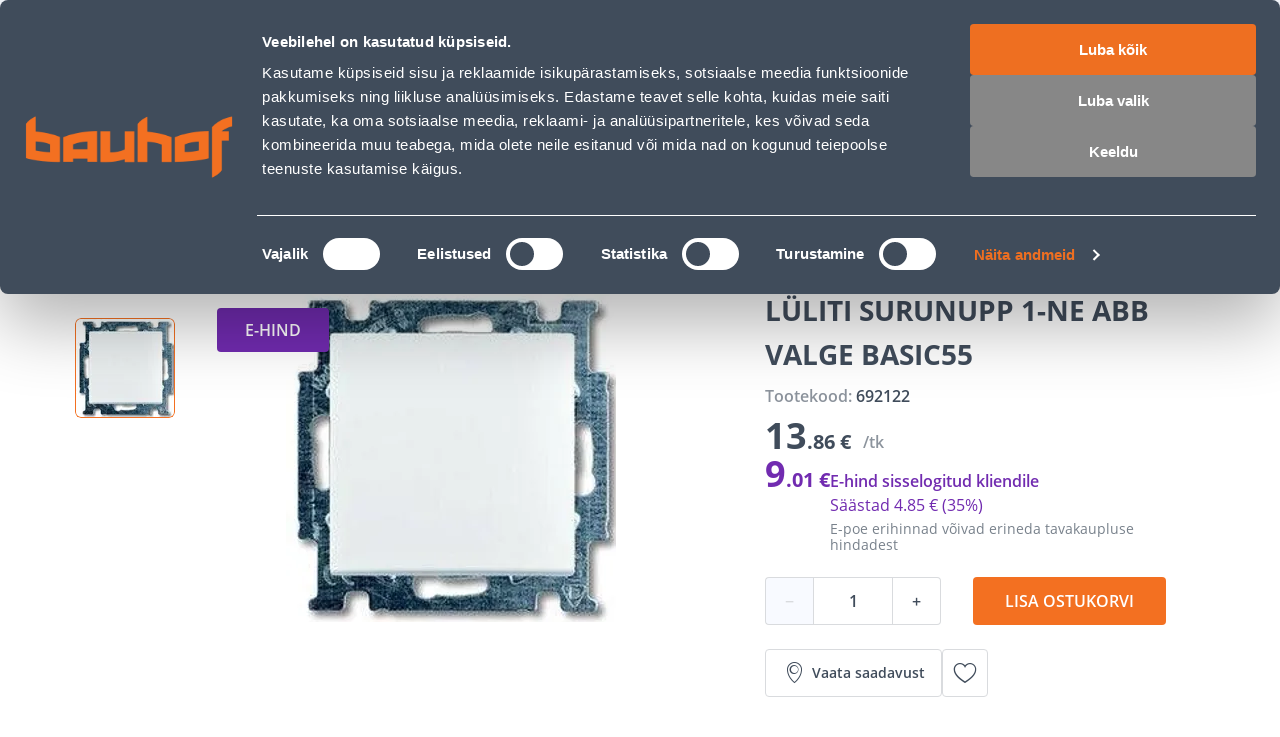

--- FILE ---
content_type: application/javascript; charset=UTF-8
request_url: https://www.bauhof.ee/_nuxt/886d765.modern.js
body_size: 6221
content:
(window.webpackJsonp=window.webpackJsonp||[]).push([[95],{107:function(t,e,r){"use strict";var o={name:"SfLoader",props:{loading:{default:!0,type:Boolean}}},d=(r(33),r(4)),component=Object(d.a)(o,(function(t,e){return t("div",e._g(e._b({ref:e.data.ref,class:[e.data.class,e.data.staticClass,"sf-loader"],style:[e.data.style,e.data.staticStyle]},"div",e.data.attrs,!1),e.listeners),[t("transition",{attrs:{name:"sf-fade",mode:"out-in"}},[e.props.loading?t("div",{staticClass:"sf-loader__overlay"},[e._t("loader",(function(){return[t("svg",{staticClass:"sf-loader__spinner",attrs:{role:"img",width:"38",height:"38",viewBox:"0 0 38 38",xmlns:"http://www.w3.org/2000/svg"}},[t("title",[e._v("Loading...")]),t("g",{attrs:{fill:"none","fill-rule":"evenodd"}},[t("g",{attrs:{transform:"translate(1 1)","stroke-width":"2"}},[t("circle",{attrs:{"stroke-opacity":".5",cx:"18",cy:"18",r:"18"}}),t("path",{attrs:{d:"M36 18c0-9.94-8.06-18-18-18"}},[t("animateTransform",{attrs:{attributeName:"transform",type:"rotate",from:"0 18 18",to:"360 18 18",dur:"1s",repeatCount:"indefinite"}})],1)])])])]}))],2):e._t("default")],2)],1)}),[],!0,null,null,null);e.a=component.exports},146:function(t,e,r){"use strict";r(150);var o=r(4),component=Object(o.a)({},(function(){this._self._c;return this._m(0)}),[function(){var t=this._self._c;return t("div",{staticClass:"product-placeholder"},[t("img",{staticClass:"product-placeholder__icon",attrs:{src:"/placeholder-icon.svg",draggable:"false",alt:"placeholder"}})])}],!1,null,"59855a0e",null);e.a=component.exports},1483:function(t,e,r){"use strict";r(935)},1484:function(t,e,r){var o=r(5)((function(i){return i[1]}));o.push([t.i,".additional-product[data-v-ba56ba26]{align-items:center;display:flex;flex-direction:column}.additional-product-cover[data-v-ba56ba26]{--product-image-max-height:140px;--product-image-height:158px;--product-image-width:158px;--product-placeholder-border:1px solid var(--c-border)}.additional-product-title[data-v-ba56ba26]{color:var(--c-dark-blue);display:block;font-size:20px;font-weight:600;line-height:28px;margin-top:28px;text-align:center}",""]),o.locals={},t.exports=o},1485:function(t,e,r){"use strict";r(936)},1486:function(t,e,r){var o=r(5)((function(i){return i[1]}));o.push([t.i,".additional-product__item[data-v-d7bc31b2]{padding-top:40px}.additional-product__list[data-v-d7bc31b2]{margin-top:40px}.additional-product__list-title[data-v-d7bc31b2]{color:var(--c-dark-blue);font-size:20px;font-weight:700;line-height:24px}.additional-product__list_has-items[data-v-d7bc31b2]{display:grid;grid-template:1fr/1fr 1fr;grid-column-gap:12px;-moz-column-gap:12px;column-gap:12px;grid-row-gap:20px;padding-top:28px;row-gap:20px}.additional-product__list_has-item[data-v-d7bc31b2]{--heading-title-font-size:14px;--price-regular-font-weight:700;--price-regular-font-size:16px;--price-regular-color:var(--c-dark-blue);--product-card-image-margin:0;--product-card-fallback-image-margin:0;--product-card-subtitle-margin-top:12px;--product-card-cover-min-height:112px;--product-card-cover-height:112px}.additional-product__list_has-item[data-v-d7bc31b2]{--product-card-padding:8px}.additional-product__list_has-item[data-v-d7bc31b2] .product-card-badge{--badge-padding:0 10px;--badge-font-size:8px;--badge-font-line-height:15px}.additional-product__list_has-item[data-v-d7bc31b2] .product-price{--product-price-integer-font-size:16px;--product-price-integer-line-height:24px;--product-price-decimal-font-size:12px;--product-price-decimal-line-height:18px;--product-price-old-font-size:10px;--product-price-old-line-height:12px;--product-price-regular-color:var(--c-dark-blue);--product-price-unit-color:var(--c-dark-blue-06);--product-price-unit-font-size:8px;--product-price-unit-line-height:24px}@media(min-width:767px){.additional-product__bottom[data-v-d7bc31b2]{margin-left:auto;margin-right:auto;max-width:271px}}.additional-product__bottom-secondary.sf-button[data-v-d7bc31b2]{background:transparent;border:none;color:var(--c-dark-grey);cursor:pointer;display:block;font-size:14px;font-weight:600;line-height:20px;margin-top:16px;padding:12px;text-align:center;width:100%}@media(max-width:1024px){.additional-product__bottom-secondary.sf-button[data-v-d7bc31b2]{margin-top:8px}}@media(max-width:767px){.additional-product__bottom-secondary.sf-button[data-v-d7bc31b2]{bottom:-37px}}.my-cart[data-v-d7bc31b2]{margin-bottom:24px}.sidebar-cart.with-list[data-v-d7bc31b2]{--sidebar-content-padding:0 40px}@media(max-width:767px){.sidebar-cart.with-list[data-v-d7bc31b2]{--sidebar-content-padding:0 16px}}.sidebar-cart[data-v-d7bc31b2]{--sidebar-bottom-padding:24px 40px 40px 40px}@media(max-width:767px){.sidebar-cart[data-v-d7bc31b2]{--sidebar-content-padding:0 16px;--sidebar-bottom-padding:16px 16px 28px 16px}}",""]),o.locals={},t.exports=o},150:function(t,e,r){"use strict";r(76)},151:function(t,e,r){var o=r(5)((function(i){return i[1]}));o.push([t.i,".product-placeholder[data-v-59855a0e]{align-items:center;display:flex;justify-content:center;--product-image-fallback-margin:0 auto;aspect-ratio:5/4;background:var(--c-light);border:none;border:var(--product-placeholder-border,none);border-radius:4px;border-radius:var(--product-placeholder-border-radius,4px);height:100%;height:var(--product-placeholder-height,var(--product-placeholder-size,100%));max-height:100%;max-height:var(--product-placeholder-max-height,100%);max-width:100%;max-width:var(--product-placeholder-max-width,100%);overflow:hidden;width:100%;width:var(--product-placeholder-width,var(--product-placeholder-size,100%))}.product-placeholder__icon[data-v-59855a0e]{height:auto;height:var(--product-placeholder-icon-height,auto);max-height:100%;max-width:100%;width:auto;width:var(--product-placeholder-icon-width,auto)}",""]),o.locals={},t.exports=o},152:function(t,e,r){"use strict";r(77)},153:function(t,e,r){var o=r(5)((function(i){return i[1]}));o.push([t.i,".product-image[data-v-671d44de]{aspect-ratio:5/4;aspect-ratio:var(--product-image-aspect-ratio,5/4);border-radius:4px;height:-moz-max-content;height:max-content;height:var(--product-image-height,var(--product-image-size,-moz-max-content));height:var(--product-image-height,var(--product-image-size,max-content));max-height:100%;max-height:var(--product-image-max-height,100%);max-width:100%;max-width:var(--product-image-max-width,100%);-o-object-fit:contain;object-fit:contain;-o-object-fit:var(--product-image-object-fit,contain);object-fit:var(--product-image-object-fit,contain);-o-object-position:center;object-position:center;-o-object-position:var(--product-image-object-position,center);object-position:var(--product-image-object-position,center);width:auto;width:var(--product-image-width,var(--product-image-size,auto))}.product-image__fallback[data-v-671d44de]{margin:0;margin:var(--product-image-fallback-margin,0)}.is-placeholder[data-v-671d44de]{--product-image-width:auto;--product-image-height:auto;--product-image-size:100%}",""]),o.locals={},t.exports=o},1665:function(t,e,r){"use strict";r.r(e);var o=r(8),d=r(107),n=r(87),c=r(15),l=r(6),h=r(41),f={name:"AdditionalProduct",components:{ProductImage:r(38).a},props:{title:{type:String,default:""},image:{type:String,default:""}}},v=(r(1483),r(4)),m=Object(v.a)(f,(function(){var t=this,e=t._self._c;return e("div",{staticClass:"additional-product"},[e("div",{staticClass:"additional-product-cover"},[e("product-image",{staticClass:"additional-product-image",attrs:{title:t.title,image:t.image,height:158,width:158,fit:"inside",sizes:"xs:158px"}})],1),e("span",{staticClass:"additional-product-title"},[t._v(" "+t._s(t.title)+" ")])])}),[],!1,null,"ba56ba26",null).exports,x=r(9),_=r(42),y=Object(l.defineComponent)({name:"AdditionalProductsSidebar",components:{SfLoader:d.a,SfButton:n.a,SfSidebar:_.a,SidebarHeader:h.a,AdditionalProduct:m},setup(){var t=Object(l.useRoute)(),e=Object(l.computed)((()=>t.value.path)),{newProductInCart:r,goToCheckout:d,isLoadingCart:n}=Object(x.g)(),{isAdditionalProductsSidebarOpen:h,toggleAdditionalProductsSidebar:f}=Object(x.K)(),{getProductThumbnailImage:v,getName:m}=c.productGetters;function _(){return(_=Object(o.a)((function*(){f(),yield d()}))).apply(this,arguments)}return Object(l.watch)(e,((t,e)=>{t!==e&&h.value&&f()})),{isLoadingCart:n,handleGoToCheckout:function(){return _.apply(this,arguments)},getProductThumbnailImage:v,getName:m,newProductInCart:r,isAdditionalProductsSidebarOpen:h,toggleAdditionalProductsSidebar:f}}}),w=y,k=(r(1485),Object(v.a)(w,(function(){var t=this,e=t._self._c;t._self._setupProxy;return e("div",{attrs:{id:"cart"}},[e("sf-sidebar",{directives:[{name:"e2e",rawName:"v-e2e",value:"sidebar-cart",expression:"'sidebar-cart'"}],staticClass:"sf-sidebar--right sidebar-cart",attrs:{visible:t.isAdditionalProductsSidebarOpen,button:!1},on:{close:t.toggleAdditionalProductsSidebar},scopedSlots:t._u([{key:"bar",fn:function(){return[e("sidebar-header",{staticClass:"wishlist__top-bar",attrs:{title:t.$t("Added to cart")},on:{close:t.toggleAdditionalProductsSidebar}})]},proxy:!0},{key:"content-bottom",fn:function(){return[e("div",{staticClass:"my-cart-bottom"},[e("div",{staticClass:"my-cart-bottom__actions additional-product__bottom"},[e("sf-button",{directives:[{name:"e2e",rawName:"v-e2e",value:"go-to-checkout-btn",expression:"'go-to-checkout-btn'"}],staticClass:"sf-button--full-width my-cart-bottom__actions-main",on:{click:t.handleGoToCheckout}},[t._v(" "+t._s(t.$t("Place order"))+" ")]),e("sf-button",{staticClass:"my-cart-bottom__actions-secondary sf-button--tertiary",on:{click:t.toggleAdditionalProductsSidebar}},[t._v(" "+t._s(t.$t("Continue shopping"))+" ")])],1)])]},proxy:!0}])},[e("transition",{attrs:{name:"sf-fade",mode:"out-in"}},[t.isLoadingCart?e("sf-loader",{staticClass:"search-loader",attrs:{loading:t.isLoadingCart}}):e("div",{key:"my-cart",staticClass:"my-cart"},[e("div",{staticClass:"additional-product__item"},[e("additional-product",{attrs:{title:t.getName(t.newProductInCart),image:t.getProductThumbnailImage(t.newProductInCart)}})],1)])],1)],1)],1)}),[],!1,null,"d7bc31b2",null));e.default=k.exports},26:function(t,e,r){var content=r(34);content.__esModule&&(content=content.default),"string"==typeof content&&(content=[[t.i,content,""]]),content.locals&&(t.exports=content.locals);(0,r(7).default)("19efe2dc",content,!0,{sourceMap:!1})},31:function(t,e,r){var content=r(53);content.__esModule&&(content=content.default),"string"==typeof content&&(content=[[t.i,content,""]]),content.locals&&(t.exports=content.locals);(0,r(7).default)("54055b51",content,!0,{sourceMap:!1})},32:function(t,e,r){var content=r(55);content.__esModule&&(content=content.default),"string"==typeof content&&(content=[[t.i,content,""]]),content.locals&&(t.exports=content.locals);(0,r(7).default)("15e4ecdb",content,!0,{sourceMap:!1})},33:function(t,e,r){"use strict";r(26)},34:function(t,e,r){var o=r(5)((function(i){return i[1]}));o.push([t.i,".display-none{display:none}.sf-loader{height:100%;position:relative;width:100%}.sf-loader__overlay{align-items:center;background:var(--loader-overlay-background,var(--c-white));bottom:0;display:flex;justify-content:center;left:0;position:absolute;right:0;top:0}.sf-loader__spinner{stroke:var(--loader-spinner-stroke,var(--c-primary))}",""]),o.locals={},t.exports=o},38:function(t,e,r){"use strict";var o=r(6),d=r(9),n=r(146),c=[/images\/product\/placeholder/,/placeholder-icon/,/product-placeholder/],l={components:{ProductPlaceholder:n.a},props:{image:{type:String,default:""},title:{type:String,default:""},width:{type:Number,default:void 0},height:{type:Number,default:void 0},fit:{type:String,default:"cover"},preload:{type:Boolean,default:!1},modifiers:{type:Object,default:()=>({})},useRetina:{type:Boolean,default:!0},sizes:{type:String,default:void 0}},setup(t){var{getMagentoImage:e}=Object(d.o)(),r=Object(o.computed)((()=>{if(t.image&&!c.some((e=>e.test(t.image))))return e(t.image)})),n=Object(o.computed)((()=>r.value?"image/webp":void 0));return{usedImage:r,type:n}}},h=(r(152),r(4)),component=Object(h.a)(l,(function(){var t=this,e=t._self._c;return t.usedImage?e("nuxt-img",{staticClass:"product-image",attrs:{src:t.usedImage,alt:t.title,width:t.width,height:t.height,loading:t.preload?"eager":"lazy",preload:!!t.preload&&{fetchPriority:"high"},fit:t.fit,format:"webp",modifiers:t.modifiers,sizes:t.sizes,quality:"80"}}):e("object",{key:t.usedImage,staticClass:"product-image is-placeholder",attrs:{type:t.type}},[e("product-placeholder",{staticClass:"product-image__fallback"})],1)}),[],!1,null,"671d44de",null);e.a=component.exports},41:function(t,e,r){"use strict";var o={bind(t,e){(void 0===e.value||e.value)&&setTimeout((()=>{t.focus()}),500)},inserted(t,e){var r=void 0===e.value||e.value;r&&r&&setTimeout((()=>{t.focus()}),500)}},d={name:"SidebarHeader",components:{SfButton:r(87).a},directives:{autoFocus:o},props:{title:{type:String,default:""},subtitle:{type:String,default:""},showBackButton:{type:Boolean,default:!1},showCloseButton:{type:Boolean,default:!0}},emits:["close"]},n=(r(52),r(4)),component=Object(n.a)(d,(function(){var t=this,e=t._self._c;return e("div",{staticClass:"sidebar-header"},[t.showBackButton?e("sf-button",{staticClass:"sidebar-header__back-btn",attrs:{"aria-label":t.$t("Back to a previous sidebar window")},on:{click:function(e){return t.$emit("back")}}},[e("i",{staticClass:"icon-chevron-left"})]):t._e(),e("div",{staticClass:"sidebar-header__content-wrapper"},[e("h3",{directives:[{name:"auto-focus",rawName:"v-auto-focus",value:!0,expression:"true"}],staticClass:"sidebar-header__title",attrs:{id:"sidebar-label"}},[t._v(" "+t._s(t.title)+" ")]),t.showCloseButton?e("sf-button",{staticClass:"sidebar-header__close-btn",attrs:{type:"button","aria-label":t.$t("Close sidebar")},on:{click:function(e){return t.$emit("close")}}},[e("i",{staticClass:"icon-close"})]):t._e(),t.subtitle||t.$slots.subtitle?e("span",{staticClass:"sidebar-header__subtitle"},[t._t("subtitle",(function(){return[t._v(" "+t._s(t.subtitle)+" ")]}))],2):t._e(),t.$slots.default?e("div",{staticClass:"sidebar-header__additional"},[t._t("default")],2):t._e()],1)],1)}),[],!1,null,null,null);e.a=component.exports},42:function(t,e,r){"use strict";r(22),r(20);var o=r(71),d=r(383),n=r(381),c=r(259),l=r(1617),h=r(998),f=r(69),v=r(777),m=r(83),x={name:"SfSidebar",directives:{focusTrap:h.a,clickOutside:f.a},components:{FocusTrap:m.a,SfBar:d.a,SfCircleIcon:n.a,SfOverlay:c.a,SfHeading:l.a},props:{title:{type:String,default:""},subtitle:{type:String,default:""},headingLevel:{type:Number,default:3},button:{type:Boolean,default:!0},visible:{type:Boolean,default:!1},overlay:{type:Boolean,default:!0},persistent:{type:Boolean,default:!1}},data:()=>({position:"left",staticClass:null,className:null,focusTrapActivated:!1}),computed:{visibleOverlay(){return this.visible&&this.overlay},transitionName(){return"sf-slide-"+this.position},hasTop(){return"content-top"in this.$slots},hasBottom(){return"content-bottom"in this.$slots}},watch:{visible:{handler(t,e){v.a&&(t?(this.$nextTick((()=>{var t=document.getElementsByClassName("sf-sidebar__content")[0];Object(o.b)(t)})),document.addEventListener("keydown",this.keydownHandler),this.$announcer.assertive(this.$t("Sidebar has opened")),setTimeout((()=>{this.focusTrapActivated=!0}),500)):(this.focusTrapActivated=!1,Object(o.a)(),document.removeEventListener("keydown",this.keydownHandler)),e&&!t&&this.$announcer.assertive(this.$t("Sidebar has closed")))},immediate:!0}},mounted(){this.classHandler()},updated(){this.classHandler()},beforeUnmount(){Object(o.a)()},methods:{close(){this.$emit("close")},checkPersistence(){this.persistent||this.close()},keydownHandler(t){"Escape"!==t.key&&"Esc"!==t.key&&27!==t.keyCode||this.close()},classHandler(){var t=!1;this.staticClass!==this.$vnode.data.staticClass&&(this.staticClass=this.$vnode.data.staticClass,t=!0),this.className!==this.$vnode.data.class&&(this.className=this.$vnode.data.class,t=!0),t&&(this.position=[this.staticClass,this.className].toString().search("--right")>-1?"right":"left")}}},_=(r(54),r(4)),component=Object(_.a)(x,(function(){var t=this,e=t._self._c;return e("focus-trap",{attrs:{active:t.focusTrapActivated,"click-outside-deactivates":!1,"return-focus-on-deactivate":!0,"escape-deactivates":!1}},[e("div",{staticClass:"sf-sidebar",class:[t.staticClass,t.className],attrs:{"aria-modal":"true","aria-live":"polite","aria-atomic":"true"}},[e("SfOverlay",{attrs:{visible:t.visibleOverlay}}),e("transition",{attrs:{name:t.transitionName}},[t.visible?e("aside",{directives:[{name:"focus-trap",rawName:"v-focus-trap"},{name:"click-outside",rawName:"v-click-outside",value:t.checkPersistence,expression:"checkPersistence"}],ref:"asideContent",staticClass:"sf-sidebar__aside",attrs:{"aria-labelledby":"sidebar-label"}},[t._t("bar",(function(){return[e("SfBar",{staticClass:"smartphone-only",attrs:{title:t.title,back:!0},on:{"click:back":t.close}})]})),t._t("circle-icon",(function(){return[e("SfCircleIcon",{staticClass:"sf-sidebar__circle-icon desktop-only",class:{"display-none":!t.button},attrs:{"icon-size":"12px","aria-label":"Close sidebar",icon:"cross"},on:{click:t.close}})]}),null,{close:t.close,button:t.button}),t.title.trim()||t.hasTop?e("div",{staticClass:"sf-sidebar__top"},[t._t("title",(function(){return[t.title.trim()?e("SfHeading",{staticClass:"sf-heading--left sf-heading--no-underline sf-sidebar__title desktop-only",attrs:{id:"sidebar-label",title:t.title,description:t.subtitle,level:t.headingLevel}}):t._e()]}),null,{title:t.title,subtitle:t.subtitle,headingLevel:t.headingLevel}),t._t("content-top")],2):t._e(),e("div",{staticClass:"sf-sidebar__content"},[t._t("default")],2),e("div",{staticClass:"sf-sidebar__bottom",class:{"display-none":!t.hasBottom}},[t._t("content-bottom")],2)],2):t._e()])],1)])}),[],!1,null,null,null);e.a=component.exports},52:function(t,e,r){"use strict";r(31)},53:function(t,e,r){var o=r(5)((function(i){return i[1]}));o.push([t.i,".sidebar-header{background:none;background:var(--sidebar-header-background,none);box-shadow:-4px 0 40px 0 rgba(0,0,0,.051);box-shadow:var(--sidebar-header-shadow,-4px 0 40px 0 rgba(0,0,0,.051));color:var(--sidebar-header-color,var(--c-dark-blue));display:flex;padding:20px;padding:var(--sidebar-header-padding,20px)}@media(min-width:768px){.sidebar-header{--sidebar-header-shadow:none;--sidebar-header-padding:28px 40px 20px}}.sidebar-header__back-btn{margin-right:12px}.sidebar-header__back-btn,.sidebar-header__back-btn:active,.sidebar-header__back-btn:hover{--button-color:var(--c-dark-blue)}.sidebar-header__content-wrapper{align-items:flex-start;display:flex;flex:1;flex-wrap:wrap}.sidebar-header__title{flex:1;font-size:16px;font-size:var(--sidebar-header-title-font-size,16px);font-weight:700;font-weight:var(--sidebar-header-title-font-weight,700);line-height:24px;line-height:var(--sidebar-header-title-line-height,24px);text-transform:uppercase;text-transform:var(--sidebar-header-title-text-transform,uppercase)}@media(min-width:1025px){.sidebar-header__title{--sidebar-header-title-font-size:24px;--sidebar-header-title-line-height:28px}}.sidebar-header__back-btn,.sidebar-header__close-btn{--button-width:24px;--button-height:24px;--button-padding:0;--icon-font-size:24px;--button-icon-indent:0;--button-background:none}@media(min-width:1025px){.sidebar-header__back-btn,.sidebar-header__close-btn{--button-height:28px}}.sidebar-header__back-btn:active,.sidebar-header__back-btn:hover,.sidebar-header__close-btn:active,.sidebar-header__close-btn:hover{--button-background:none}.sidebar-header__close-btn{--button-color:var(--sidebar-header-close-btn-color,var(--c-dark-blue));opacity:.7;opacity:var(--sidebar-header-close-btn-opacity,.7)}.sidebar-header__close-btn:active,.sidebar-header__close-btn:hover{--button-color:var(--sidebar-header-close-btn-color,var(--c-dark-blue));--sidebar-header-close-btn-opacity:1}.sidebar-header__subtitle{color:var(--sidebar-header-subtitle-color,var(--c-dark-grey));flex:0 0 100%;font-size:12px;font-size:var(--sidebar-header-subtitle-font-size,12px);font-weight:700;font-weight:var(--sidebar-header-subtitle-font-weight,700);line-height:16px;line-height:var(--sidebar-header-subtitle-font-line-height,16px);margin:4px 0 0;margin:var(--sidebar-header-subtitle-margin,4px 0 0)}@media(min-width:1025px){.sidebar-header__subtitle{--sidebar-header-subtitle-font-size:14px;--sidebar-header-subtitle-font-line-height:20px;--sidebar-header-subtitle-margin:8 px 0 0}}.sidebar-header__additional{flex:0 0 100%;margin:12px 0 0;margin:var(--sidebar-header-additional-margin,12px 0 0)}",""]),o.locals={},t.exports=o},54:function(t,e,r){"use strict";r(32)},55:function(t,e,r){var o=r(5)((function(i){return i[1]}));o.push([t.i,".display-none{display:none}.sf-sidebar__aside{background-color:var(--sidebar-background,var(--c-white));bottom:0;bottom:var(--sidebar-bottom,0);box-shadow:0 4px 11px rgba(29,31,34,.1);box-shadow:var(--sidebar-box-shadow,0 4px 11px rgba(29,31,34,.1));box-sizing:border-box;display:flex;flex-direction:column;height:100%;left:0;left:var(--sidebar-left,0);position:fixed;right:0;right:var(--sidebar-right,0);top:0;top:var(--sidebar-top,0);width:var(--sidebar-width);z-index:1;z-index:var(--sidebar-z-index,1)}.sf-sidebar__top{font:var(--sidebar-top,var(--sidebar-top-weight,var(--font-weight--light)) var(--sidebar-top-size,var(--font-size--base))/1.6 var(--sidebar-top-family,var(--font-family--primary)));font:var(--sidebar-top,var(--sidebar-top-weight,var(--font-weight--light)) var(--sidebar-top-size,var(--font-size--base))/var(--sidebar-top-line-height,1.6) var(--sidebar-top-family,var(--font-family--primary)));padding:var(--sidebar-top-padding,var(--spacer-sm) var(--spacer-sm) 0 var(--spacer-sm))}.sf-sidebar__content{box-sizing:border-box;color:var(--sidebar-content-color,var(--c-text));display:flex;display:var(--sidebar-content-display,flex);flex-direction:column;flex-direction:var(--sidebar-content-flex-direction,column);font:var(--sidebar-content-font,var(--sidebar-content-font-weight,var(--font-weight--medium)) var(--sidebar-content-font-size,var(--font-size--base))/1.6 var(--sidebar-content-font-family,var(--font-family--secondary)));font:var(--sidebar-content-font,var(--sidebar-content-font-weight,var(--font-weight--medium)) var(--sidebar-content-font-size,var(--font-size--base))/var(--sidebar-content-font-line-height,1.6) var(--sidebar-content-font-family,var(--font-family--secondary)));height:100%;overflow:auto;padding:var(--sidebar-content-padding,var(--spacer-base) var(--spacer-sm));scrollbar-color:var(--c-gray-variant) var(--c-light);scrollbar-width:thin;width:var(--sidebar-content-width)}.sf-sidebar__content::-webkit-scrollbar{width:0}.sf-sidebar__title{--heading-title-color:var(--c-dark-variant);--heading-title-font-size:var(--font-size--xl);--heading-title-font-weight:var(--font-weight--semibold);--heading-description-font-size:var(--font-size--xl);display:var(--sidebar-title-display);margin:var(--sidebar-title,0 0 var(--spacer-lg) 0)}.sf-sidebar__bottom{bottom:auto;font:var(--sidebar-bottom,var(--sidebar-bottom-weight,var(--font-weight--light)) var(--sidebar-bottom-size,var(--font-size--base))/1.6 var(--sidebar-bottom-family,var(--font-family--primary)));font:var(--sidebar-bottom,var(--sidebar-bottom-weight,var(--font-weight--light)) var(--sidebar-bottom-size,var(--font-size--base))/var(--sidebar-bottom-line-height,1.6) var(--sidebar-bottom-family,var(--font-family--primary)));padding:var(--sidebar-bottom-padding,var(--spacer-sm));position:sticky;top:0}.sf-sidebar__circle-icon{--circle-icon-position:absolute;display:flex;display:var(--sidebar-circle-icon-display,flex);left:var(--sidebar-circle-icon-left);right:0;right:var(--sidebar-circle-icon-right,0);top:var(--sidebar-circle-icon-top,var(--spacer-xl));transform:translate3d(50%,0,0);transform:var(--sidebar-circle-icon-transform,translate3d(50%,0,0));z-index:1}@media(min-width:1024px){.sf-sidebar{--sidebar-width:25.5rem;--sidebar-top-padding:var(--spacer-xl) var(--spacer-xl) var(--spacer-sm) var(--spacer-xl);--sidebar-content-padding:var(--spacer-base) var(--spacer-xl);--sidebar-bottom-padding:var(--spacer-sm) var(--spacer-xl) var(--spacer-xl) var(--spacer-xl)}.sf-sidebar--right{--sidebar-left:auto;--sidebar-right:0;--sidebar-top-padding:var(--spacer-base);--sidebar-circle-icon-top:var(--spacer-sm);--sidebar-content-padding:var(--spacer-base);--sidebar-circle-icon-transform:translate3d(-25%,0,0)}.sf-sidebar--right .sf-sidebar__circle-icon{--button-background:transparent;--icon-color:var(--c-link)}.sf-sidebar--right .sf-sidebar__circle-icon:hover{--button-box-shadow-opacity:0}}",""]),o.locals={},t.exports=o},76:function(t,e,r){var content=r(151);content.__esModule&&(content=content.default),"string"==typeof content&&(content=[[t.i,content,""]]),content.locals&&(t.exports=content.locals);(0,r(7).default)("3074eb8c",content,!0,{sourceMap:!1})},77:function(t,e,r){var content=r(153);content.__esModule&&(content=content.default),"string"==typeof content&&(content=[[t.i,content,""]]),content.locals&&(t.exports=content.locals);(0,r(7).default)("2782a77e",content,!0,{sourceMap:!1})},935:function(t,e,r){var content=r(1484);content.__esModule&&(content=content.default),"string"==typeof content&&(content=[[t.i,content,""]]),content.locals&&(t.exports=content.locals);(0,r(7).default)("6556a8d4",content,!0,{sourceMap:!1})},936:function(t,e,r){var content=r(1486);content.__esModule&&(content=content.default),"string"==typeof content&&(content=[[t.i,content,""]]),content.locals&&(t.exports=content.locals);(0,r(7).default)("0576ebee",content,!0,{sourceMap:!1})}}]);